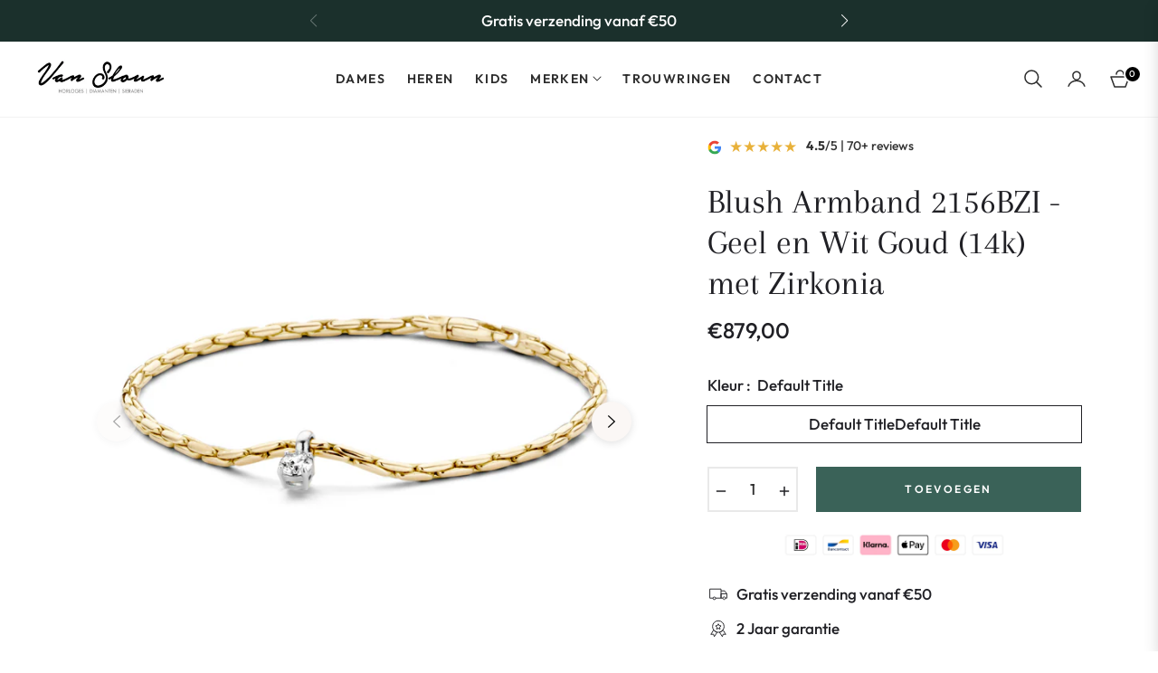

--- FILE ---
content_type: text/css
request_url: https://vanslounjuweliers.nl/cdn/shop/t/4/assets/component-product-model.css?v=66570905159086649601709205466
body_size: -291
content:
.deferred-media{display:block}.deferred-media.media>*:not(.zoom):not(.deferred-media__poster-button),.deferred-media.media model-viewer{display:block;max-width:100%;position:absolute;top:0;left:0;height:100%;width:100%}.product__xr-button{background:rgba(var(--color-foreground),.08);color:rgb(var(--color-foreground));margin:1rem auto;box-shadow:none;display:flex}.button.product__xr-button:hover{box-shadow:none}.product__xr-button[data-shopify-xr-hidden]{visibility:hidden}.shopify-design-mode .product__xr-button[data-shopify-xr-hidden]{display:none}@media screen and (max-width: 749px){slider-component .product__xr-button{display:none}.active .product__xr-button:not([data-shopify-xr-hidden]){display:block}}@media screen and (min-width: 750px){slider-component+.button.product__xr-button{display:none}.product__xr-button[data-shopify-xr-hidden]{display:none}}.product__xr-button .icon{width:1.4rem;margin-right:1rem}
/*# sourceMappingURL=/cdn/shop/t/4/assets/component-product-model.css.map?v=66570905159086649601709205466 */


--- FILE ---
content_type: text/css
request_url: https://vanslounjuweliers.nl/cdn/shop/t/4/assets/product-template.css?v=79058471108752805041709205467
body_size: 1526
content:
/** Shopify CDN: Minification failed

Line 103:20 Unexpected "{"
Line 103:29 Expected ":"
Line 370:22 Unexpected "{"
Line 370:31 Expected ":"

**/
.modal-backdrop.show{
    display:none !important;
  }
  #productrelated {
    margin-top: 40px
  }
  .product-modal__image {
    display: block;
    position: relative;
    top: 50%;
    -ms-transform: translateY(-50%);
    -webkit-transform: translateY(-50%);
    transform: translateY(-50%);
    display: block;
    max-height: 95%;
    max-width: 95%;
    margin: 0 auto;
    cursor: auto
  }

  .no-csstransforms .product-modal__image {
    top: 2.5%
  }

  #nav-tab-info .nav-tabs {
    border-bottom: none;
    text-align: center;
    justify-content: center;
    box-shadow: 0 -1px var(--g-input-border) inset;
  }

  #nav-tab-info .nav-tabs .nav-link {
    border: none;
    color: var(--g-color-heading);
    position: relative;
  }
  #nav-tab-info .nav-tabs .nav-link:before{
    content: "";
    width: 0;
    transition: width .3s ease;
    border-bottom: 2px solid var(--g-color-heading);
    position: absolute;
    bottom: 1px;
    left: 0;
  }

  #nav-tab-info .nav-tabs .nav-link.active:before{
    width: 100%;
  }

  #nav-tab-info .nav-tabs .nav-item {
    padding:0;
    margin:0 5rem -2px 0;
    font-family: var(--g-font-2);
    font-weight: var(--g-h6-font-weight);
    font-size: var(--g-h6-font-size);
    line-height: var(--g-h6-font-lineheight);
    letter-spacing: var(--g-h6-font-spacing);
    text-transform: var(--g-h6-font-transform);
    background-color: transparent;
    padding:0px 0px 16px;
  }

  .nav-link .spr-badge-starrating {
    display: none
  }

  .social-sharing .col-title {
    line-height: 1.8;
    min-width: 75px;
  }

  .safe-checkout-detail {
    display: -webkit-box;
    display: -ms-flexbox;
    display: flex;
    -webkit-box-align: center;
    -ms-flex-align: center;
    align-items: center;
  }

  .product-form__quantity-submit {
    display: flex;
    align-items: center;
    padding-top: 10px;
  }

  .product-form__quantity-submit .product-form__item--submit {
    margin-left: 10px;
  }

  .selector-wrapper {
    margin: 0 0 1.2rem;
  }
  #shopify-section-{{ section.id }} .product-single__info-wrapper{
      padding:0rem 0rem 0rem 2rem;
  }
  .template-product .main-content{
    padding-top:8px;
  }
  .product-form-select .selector-wrapper{
    flex: 0 0 50%;
    max-width: 50%;
  }
  .salepoint .icon{
    width: 24px;
    height: 24px;
    margin-right: 8px;
    fill: none;
    stroke-width: 4px;
    stroke:currentColor !important;
    stroke-linecap:miter;
    stroke-linejoin:miter;
  }
  .salepoint .icon .a{
    stroke-width: 2.5px !important;
  }
  .tabcustom{
    padding: 12px 18px 12px 0;
    position: relative;
    border-bottom: 1px solid var( --g-input-border);
    cursor: pointer;
    font-family: var(--g-font-2);
  }
  .tabcustom i{
    font-size: 14px;
    transition: transform .2s ease;
    position: absolute;
    top: 22px;
    right: 0;
    transform: rotate(270deg);
  }
  .tabcustom svg{
    width: 24px;
    height: 24px;
    margin-right: 8px;
    fill: none;
    stroke-width: 4px;
    stroke: currentColor !important;
    stroke-linecap: miter;
    stroke-linejoin: miter;
  }
  .tabcustom svg .a{
    stroke-width: 2.5px !important;
  }
  .tabcustom.collapsed i{
    transform: rotate(90deg);
  }
  .tabcustom:after,.tabcustom:before{
    content: "";
    position: absolute;
    top: calc(50% - 1px);
    right: 0;
    width: 10px;
    height: 1.5px;
    background-color: currentColor;
  }
  .tabcustom.collapsed::before{
    transform: rotate(-90deg);
  }
  .product-single__meta .product-block{
    margin:0 0 1.5rem;
  }
  .product-single__meta .review + .product-block{
    margin:-0.5rem 0 1rem;
  }
  .product-single__meta .ptrust-badge{
    padding-top: 1rem;
  }
  .product-single__meta-price{
    display: flex;
    align-items: center;
  }
  .product-single__meta-price li{
    display: flex;
    align-items: center;
  }
  .product-single__meta .accordion + .accordion{
    margin:0;
  }
  .product-single__meta .product-block + .accordion{
    margin:-1rem 0 0 ;
  }
  .product-single__meta .accordion + .product-block{
    margin:1.5rem 0  ;
  }
  .product-single__meta .product-title{
    margin: 0 0 0.5rem;
  }
  .product-single__meta hr{
    margin:0 0 1.5rem;
  }
  .product-single__meta .product-title + .product-single__meta-list{
    margin:0 0 0.5rem;
  }
  .product-single__meta .salepoint + .salepoint{
    margin:-1rem 0 1.5rem ;
  }
  .product-single__meta .salepoint + .product-freeship{
    margin:-1rem 0 1.5rem ;
  }
  .product-single__meta .shopify-block{
    margin:0 0 1.5rem;
  }
  .product-single__meta .fake-view + .product__text{
    margin:-1rem 0 1.5rem ;
  }
   .product-single__meta .shopify-block + .product-short__description{
    margin-top: -0.7rem;
   }
  .product-title .product-label{
    position: static;
    transform:none;
    
  }
  .product-title .product-label .product-tag--absolute{
    margin-bottom: 0.75rem !important;
    border:1px solid var( --g-input-border);
    margin-right: 0.5rem;
  }
  .photos__item--thumbs{
    padding:0 0px 24px;
  }
  .product-single__video iframe,.product-single__video video,.product-single__video model-viewer{ 
    position: absolute;
    width: 100%;
    top:0;
    left:0;
    height: 100%;
  }
  .product-single__video model-viewer{
    width: 100%;
  }
  .media__poster-button{
    background-color:#fff;
    display: flex;
    align-items: center;
    justify-content: center;
    height: 4.5rem;
    width: 4.5rem;
    position: absolute;
    left: 50%;
    top: 50%;
    border-radius: 50%;
    transform: translate(-50%,-50%) scale(1);
    z-index: 1;
  }
  .square{
    padding-top:100% !important;
    overflow:hidden;
  }
  .portrait{
    padding-top:120% !important;
    overflow:hidden;
  }
  .square img,.portrait img{
    width: 100%;
    height:100%;
    object-fit:cover;
  }
  .portrait video,.portrait iframe,.square video,.square iframe{
    object-fit: cover;
  }
  /*.spr-summary-actions .spr-summary-actions-newreview{
    color:white !important;
  }*/
  
  .product-grid-buywith .js-grid-cart{
    cursor: pointer;
  }
  .product-countdown{
    --g-color-heading:var(--g-main);
    --color-body-text:var(--g-main);
  }
  .product-countdown .js-countdown ul {
    display: flex;
    flex-direction: row;
    column-gap: 1.5rem;
    margin-left: 2px;
  }
  .product-countdown .js-countdown ul li{
    line-height: 1;
    position: relative;
  }
  .product-countdown .js-countdown ul li:not(:last-child)::before{
    content: ":";
    position: absolute;
    right: -0.8rem;
    color:var(--g-main);
    top:22px;
  }
  .product-countdown .js-countdown .countdown-time{
    display: inline-flex;
    min-width: 60px;
    height: 60px;
    color:var(--g-main);
    font-size: var(--g-h5-font-size);
    margin-right: 0px;
    font-weight:500;
    text-align: center;
    align-items: center;
    justify-content: center;
    border: 1px solid var(--g-color-heading);
    background-color: rgba(var(--g-color-heading-rgb),.05);
    border-radius: 4px;
  }
  .product-countdown .js-countdown .countdown-time b{
    font-weight:500;
  }
  .product-countdown .js-countdown .countdown-text, .product-countdown .js-countdown span.countdown-time-single{
    font-size: 80%;
    color:var(--g-main);
    text-transform: uppercase;
    text-align: center;
    margin-top:8px;
  }
  .product-countdown .js-countdown span.countdown-text{
    display: block;
  }
  .product-countdown .js-countdown span.countdown-time-single{
    display: none !important;
  }
  .ptrust-badge-heading{
    position: absolute;
    top:-10px;
    background-color: var(--color-body);
    left:50%;
    transform: translateX(-50%);
    white-space: nowrap;
    text-align: center;
  }
  .ptrust-badge .payment-icons svg{
    width: 40px;
    height: auto;
  }
  .product-block__banner img{
    width: 40px !important;
  }
  .product-block__banner .img_svg svg{
    width: 40px !important;
    height:40px !important;
    stroke: currentColor;
    fill: none;
  }
  .product-block__iwt svg{
    width: 24px;
    height: 24px;
    fill: none;
    stroke-width: 4px;
    stroke: currentColor !important;
  }
  @media (min-width:991px) {
    .photos-sticky{
      position: sticky;
      top:6.65rem;
    }
    .template-product .page-container{
      overflow: visible;
    }
  }
  @media (max-width:1100px) {
    #shopify-section-{{ section.id }} .product-single__info-wrapper{
      padding:0rem 0rem 0rem 0rem;
    }
    .product-form__quantity-submit{
      display: block;
    }
    .product-form__item--quantity{
      width: 130px;
      margin-bottom: 10px;
    }
    .product-form__quantity-submit .product-form__item--submit{
      margin:0 0 10px 20px !important;
    }
    .product-form__buynow{
      margin:0;
    }
  }
  .spr-header-title{
    font-weight: var(--g-h4-font-weight);
    font-size: var(--g-h4-font-size);
    line-height: var(--g-h4-font-lineheight);
    letter-spacing: var(--g-h4-font-spacing);
    text-transform: var(--g-h4-font-transform);;
  }
  @media (max-width:767px) {
    .main-content {
      padding-top: 20px;
    }
  }
  .tab-content ul {
    padding-left: 1rem;
  }
  .siblings-product{
    margin-bottom: 1.2rem;
  }
  .siblings-product__item {
    width: 60px;
    height: 60px;
    background-color: #fafafa;
    border:1px solid rgba(var(--g-color-heading-rgb),.05);
    position: relative;
  }
  .siblings-product__item img{
    width: 100%;
    height: 100%;
    object-fit: cover;
  }
  .siblings-product__item.active{
    box-shadow: inset 0 0 0 1px rgba(var(--g-color-heading-rgb),1);
  }
  @media (min-width: 992px){
    .modal-dialog-form-product{
      max-width: 600px;
    }
  }
  .iwt-blockhoz{
    display: grid;
    grid-template-columns: repeat(3,1fr);
  }
  .pswp__bg{
    background: white;
  }
  .pswp__button  svg{
    stroke: currentColor;
    fill:none;
    width: 14px;
    height:14px;
  }
  .pswp__button--arrow{
    width: 46px;
    height: 46px;
    background-color: white;
    box-shadow: 0 .125rem .625rem rgb(28 28 28 / .15) !important;
    border-radius: 50%;
    background-color: white !important;
    bottom:50px;
    top:auto;
    transform: translate(-50%);
  }
  .pswp__button--arrow--prev{
    left: calc(50% - 70px);
  }
  .pswp__button--arrow--next{
    left: calc(50% + 70px);
  }
  .pswp__button--arrow--next svg{
    transform: scale(-1,1);
  }
  .pswp__button--close{
    position: absolute;
    left: 50%;
    transform: translateX(-50%);
    width: 56px;
    height: 56px;
    box-shadow: 0 .125rem .625rem rgb(28 28 28 / .15) !important;
    bottom:46px;
    border-radius: 50%;
    background-color: white !important;
    margin:0;
  }
  .pswp__button--close svg{
    width: 18px;
    height: 18px;
    margin:0;
  }
  .pswp__top-bar{
    bottom: 0;
    top:auto;
  }
  /* .pswp__img{
    background-color: white;
  } */
  .pswp--touch .pswp__button--arrow{
    visibility: visible;
  }

--- FILE ---
content_type: text/javascript
request_url: https://vanslounjuweliers.nl/cdn/shop/t/4/assets/photoswipe-object-position.js?v=86577285253875683721709205467
body_size: -271
content:
function getCroppedBoundsOffset(position,imageSize,thumbSize,zoomLevel){const float=parseFloat(position);return position.indexOf("%")>0?(thumbSize-imageSize*zoomLevel)*float/100:float}function getCroppedZoomPan(position,min,max){const float=parseFloat(position);return position.indexOf("%")>0?min+(max-min)*float/100:float}function getThumbnail(el){return el.querySelector("img")}function getObjectPosition(el){return getComputedStyle(el).getPropertyValue("object-position").split(" ")}export default class ObjectPosition{constructor(lightbox){lightbox.on("initialZoomPan",event=>{const slide=event.slide,[positionX,positionY]=getObjectPosition(getThumbnail(slide.data.element));positionX!=="50%"&&slide.pan.x<0&&(slide.pan.x=getCroppedZoomPan(positionX,slide.bounds.min.x,slide.bounds.max.x)),positionY!=="50%"&&slide.pan.y<0&&(slide.pan.y=getCroppedZoomPan(positionY,slide.bounds.min.y,slide.bounds.max.y))}),lightbox.addFilter("thumbBounds",(thumbBounds,itemData)=>{const thumbEl=getThumbnail(itemData.element),thumbAreaRect=thumbEl.getBoundingClientRect(),fillZoomLevel=thumbBounds.w/itemData.width,[positionX,positionY]=getObjectPosition(thumbEl);if(positionX!=="50%"){const offsetX=getCroppedBoundsOffset(positionX,itemData.width,thumbAreaRect.width,fillZoomLevel);thumbBounds.x=thumbAreaRect.left+offsetX,thumbBounds.innerRect.x=offsetX}if(positionY!=="50%"){const offsetY=getCroppedBoundsOffset(positionY,itemData.height,thumbAreaRect.height,fillZoomLevel);thumbBounds.y=thumbAreaRect.top+offsetY,thumbBounds.innerRect.y=offsetY}return thumbBounds})}}
//# sourceMappingURL=/cdn/shop/t/4/assets/photoswipe-object-position.js.map?v=86577285253875683721709205467
